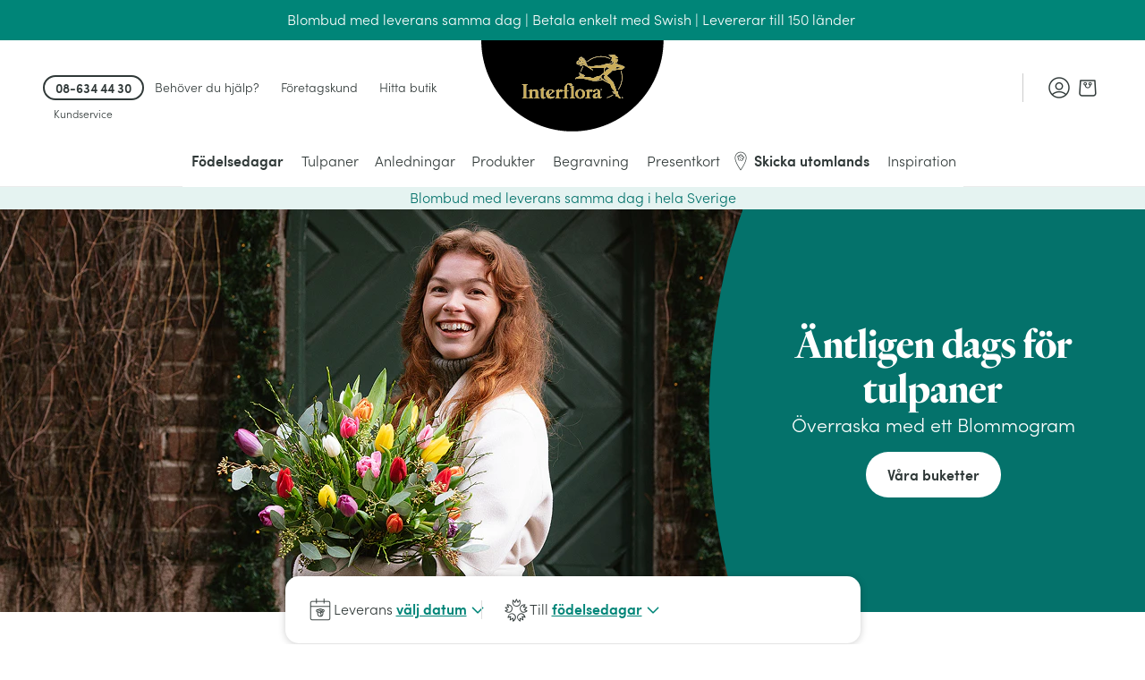

--- FILE ---
content_type: application/javascript; charset=UTF-8
request_url: https://www.interflora.se/_nuxt/493d885.js
body_size: 4417
content:
(window.webpackJsonp=window.webpackJsonp||[]).push([[7,113],{1177:function(e,t,r){"use strict";r.r(t);r(6),r(10),r(11);var o=r(3),n=(r(13),r(15),r(1178),r(1180),r(32),r(33),r(30),r(61),r(21),r(7),r(4),r(8),r(31)),l=r(93),c=r(1);function d(object,e){var t=Object.keys(object);if(Object.getOwnPropertySymbols){var r=Object.getOwnPropertySymbols(object);e&&(r=r.filter((function(e){return Object.getOwnPropertyDescriptor(object,e).enumerable}))),t.push.apply(t,r)}return t}function m(e){for(var i=1;i<arguments.length;i++){var source=null!=arguments[i]?arguments[i]:{};i%2?d(Object(source),!0).forEach((function(t){Object(o.a)(e,t,source[t])})):Object.getOwnPropertyDescriptors?Object.defineProperties(e,Object.getOwnPropertyDescriptors(source)):d(Object(source)).forEach((function(t){Object.defineProperty(e,t,Object.getOwnPropertyDescriptor(source,t))}))}return e}var f=function(e,t,r,desc){var o,n=arguments.length,l=n<3?t:null===desc?desc=Object.getOwnPropertyDescriptor(t,r):desc;if("object"==typeof Reflect&&"function"==typeof Reflect.decorate)l=Reflect.decorate(e,t,r,desc);else for(var i=e.length-1;i>=0;i--)(o=e[i])&&(l=(n<3?o(l):n>3?o(t,r,l):o(t,r))||l);return n>3&&l&&Object.defineProperty(t,r,l),l},S=class extends n.i{getMergedArrayParams(e){var t,r=arguments.length>1&&void 0!==arguments[1]?arguments[1]:[],o={},n=null;for(var l of Object.keys(e)){var option=e[l],param=this.getParam(option.name,option.type||null,void 0!==option.defaultValue?option.defaultValue:[],!0,option.options||{});n=null===n?param.length:Math.min(n,param.length),o=m(m({},o),{},{[l]:param})}for(var c=[],i=0;i<n;i++)for(var d of(c[i]={},Object.keys(o))){var f=(null===(t=o[d])||void 0===t?void 0:t[i])||null;c[i]||(c[i]={}),e[d].flat?c[i]=m(m({},c[i]),f):c[i][d]=f}return c.length?c:r}getParam(e){var t,r=arguments.length>1&&void 0!==arguments[1]?arguments[1]:null,o=arguments.length>2&&void 0!==arguments[2]?arguments[2]:null,n=arguments.length>3&&void 0!==arguments[3]&&arguments[3],l=arguments.length>4&&void 0!==arguments[4]?arguments[4]:{},c=[],d=null==l?void 0:l.nullValue;if(this.params&&this.params.length)for(var param of this.params)param.name===e&&(null===(t=param.value)||void 0===t?void 0:t.length)&&(c=this.transformParamValueToType(param,r,l));return c.length?(c=c.map((e=>null!==e?e:d)),n?c:c[null==l?void 0:l.index]?c[l.index]:c[0]):o}transformParamValueToType(param){var e=arguments.length>1&&void 0!==arguments[1]?arguments[1]:null,t=arguments.length>2&&void 0!==arguments[2]?arguments[2]:{},r=(null==t?void 0:t.imageType)||c.bb.PRIMARY_THUMBNAIL;switch(e){case null:return param.value.map((e=>e.clone()));case c.Qb:return param.value.map((e=>{var t,r;return null===(r=null===(t=e)||void 0===t?void 0:t.value)||void 0===r?void 0:r.replace(/\{\{([\w_]+):([\w_\-%]+)(:([\w_]+))?}}/gm,((e,t,r,o,n)=>{var l,c="";if("query"===t)c=(null===(l=this.$route)||void 0===l?void 0:l.query[r])?this.$route.query[r].toString().replace(/(<([^>]+)>)/gi,""):"";return"url_encode"===n?encodeURIComponent(c):c}))}));case c.Pb:return param.value.map((e=>{var t;return null===(t=e)||void 0===t?void 0:t.value}));case c.Bb:return t.withPrice?param.value.filter((e=>!!e)).map((e=>e.componentWithPriceComputed(r,m({includeFullDesc:t.withFullDesc},t.deliverability?{deliverability:t.deliverability}:{})))):param.value.filter((e=>!!e)).map((e=>e.componentComputed(r,this.$cfg.features.lowCostVariant,m({includeFullDesc:t.withFullDesc},t.deliverability?{deliverability:t.deliverability}:{}))));case c.cc:return param.value.map((e=>this.transformParamValueToUrl(e)));case c.Tb:return param.value.map((e=>{var t,r;if(null===(r=null===(t=e)||void 0===t?void 0:t.sources)||void 0===r?void 0:r.length){var o={},n=null,l=480,c=480;for(var image of e.sources)o[image.format.toLowerCase()]=image.url,n=image.altText,l=Math.max(l,image.width),c=Math.max(c,image.height);return{src:o,alt:n,optimizedSizes:{width:l,height:c}}}return null}));case c.Vb:return param.value.map((e=>({text:e.text,level:e.level,color:e.color})));case c.N:return param.value.map((e=>{var{label:label,align:t,link:link}=e;return{label:label,align:t,link:this.transformParamValueToUrl(link)}}))}return[]}transformParamValueToUrl(e){var t,r;if((null===(t=e)||void 0===t?void 0:t.type)===c.dc.ROUTE)return{href:e.builtRoute,nuxt:!0};if((null===(r=e)||void 0===r?void 0:r.type)===c.dc.LINK){var link=e;return{href:link.href,blank:link.targetBlank}}return null}getResponsiveSliderParam(){return{centerPadding:arguments.length>0&&void 0!==arguments[0]?arguments[0]:"16px",slidesToShow:arguments.length>1&&void 0!==arguments[1]?arguments[1]:2,responsive:arguments.length>2&&void 0!==arguments[2]?arguments[2]:[{breakpoint:1024,settings:{slidesToShow:2}},{breakpoint:640,settings:{slidesToShow:2}},{breakpoint:380,settings:{slidesToShow:1}}]}}};f([Object(l.Prop)({type:Array,required:!0})],S.prototype,"params",void 0),f([Object(l.Prop)({type:String})],S.prototype,"name",void 0),S=f([Object(n.b)()],S),t.default=S},1178:function(e,t,r){"use strict";var o=r(19),n=r(1179),l=r(111),c=r(124),d=r(149),m=r(788);o({target:"Array",proto:!0},{flat:function(){var e=arguments.length?arguments[0]:void 0,t=l(this),r=c(t),o=m(t,0);return o.length=n(o,t,t,r,0,void 0===e?1:d(e)),o}})},1179:function(e,t,r){"use strict";var o=r(200),n=r(124),l=r(256),c=r(66),d=function(e,t,source,r,m,f,S,v){for(var element,h,D=m,y=0,T=!!S&&c(S,v);y<r;)y in source&&(element=T?T(source[y],y,t):source[y],f>0&&o(element)?(h=n(element),D=d(e,t,element,h,D,f-1)-1):(l(D+1),e[D]=element),D++),y++;return D};e.exports=d},1180:function(e,t,r){r(334)("flat")},1800:function(e,t,r){"use strict";var o=r(28),n=r(2328),l=r(52),c=r(68),d=r(50),m=r(331),f=r(87),S=r(41),v={name:"TeaserImage",components:{AfwBlockResizePicture:m.a,AfwButtonSecondary:f.a,AfwLinkItem:S.a},mixins:[Object(o.a)(n),l.a,c.a],props:{picture:{type:[String,Object],default:null},alt:{type:String,default:""},content:{type:String,default:""},buttonLabel:{type:String,default:""},sizeType:{type:String,default:"default"},fallbackTag:{type:String,default:"div"}},data:()=>({imagesSizes:{default:[{devices:d.steps.tablet-1,width:640,height:550,enlarge:!0,gravity:"center"},{devices:d.steps.tablet,width:450,height:390,enlarge:!0,gravity:"center",max:!0}],square:[{devices:0,width:600,height:600,enlarge:!0,gravity:"center",max:!0}],highlight:[{devices:d.steps.tablet-1,width:d.steps.tablet,height:d.steps.tablet,enlarge:!0,gravity:"center"},{devices:d.steps.desktop-1,width:d.steps.desktop},{devices:d.steps.desktop,width:660,height:410,enlarge:!0,gravity:"center",max:!0}],full:[{devices:d.steps.tablet-1,width:d.steps.tablet,enlarge:!0,gravity:"center"},{devices:d.steps.desktop-1,width:d.steps.desktop},{devices:d.steps.desktop,width:d.max,enlarge:!0,gravity:"center",max:!0}]}})},h=(r(2329),r(5)),component=Object(h.a)(v,(function(){var e=this,t=e._self._c;return t("afw-link-item",e._b({staticClass:"TeaserImage",class:e.classList,attrs:{"custom-event-name":e.customEventName,"emit-custom-event-to-parent":e.emitCustomEventToParent}},"afw-link-item",e.computedPropsLink,!1),[t("div",{staticClass:"TeaserImage-overflow"},[t("div",{staticClass:"TeaserImage-picture"},[t("afw-block-resize-picture",e._b({attrs:{sizes:e.imagesSizes[e.sizeType]}},"afw-block-resize-picture",e.picture,!1))],1),e._v(" "),t("div",{staticClass:"TeaserImage-content"},[t("span",{staticClass:"TeaserImage-security"}),e._v(" "),e.content?t("div",{staticClass:"TeaserImage-desc"},[e._v(e._s(e.content))]):e._e(),e._v(" "),e.buttonLabel?t("afw-button-secondary",{attrs:{"bem-reversed":""}},[e._v(e._s(e.buttonLabel))]):e._e()],1)])])}),[],!1,null,null,null);t.a=component.exports},1946:function(e,t,r){var content=r(2330);content.__esModule&&(content=content.default),"string"==typeof content&&(content=[[e.i,content,""]]),content.locals&&(e.exports=content.locals);(0,r(18).default)("d70a7a46",content,!0,{sourceMap:!1})},2328:function(e){e.exports=JSON.parse('{"__DEFAULT__":"Default","TeaserImage--alternate":"Alternate version"}')},2329:function(e,t,r){"use strict";r(1946)},2330:function(e,t,r){var o=r(17)(!1);o.push([e.i,'.TeaserImage.TeaserImage--alternate .TeaserImage-content{color:#008578;color:var(--DS-colors-primary-500)}.TeaserImage-content,.TeaserImage.TeaserImage--alternate .TeaserImage-content .ButtonSecondary:active,.TeaserImage.TeaserImage--alternate .TeaserImage-content .ButtonSecondary:hover:not(.ButtonSecondary--no-hover),a.TeaserImage:hover .ButtonSecondary.ButtonSecondary--reversed{color:#fff;color:var(--DS-colors-neutral-0)}.TeaserImage.TeaserImage--alternate .TeaserImage-content .ButtonSecondary{color:#303938;color:var(--DS-colors-neutral-900)}a.TeaserImage:hover .ButtonSecondary,a.TeaserImage:hover .ButtonSecondary.ButtonSecondary--reversed{background-color:#000;background-color:var(--DS-colors-neutral-1000)}.TeaserImage.TeaserImage--alternate .TeaserImage-content .ButtonSecondary{border-width:1px;border-style:solid;border-radius:9999rem;border-radius:var(--DS-radius-rounded)}.TeaserImage{border-radius:5px;border-radius:var(--DS-radius-standard)}.TeaserImage-content{padding:16px;padding:var(--DS-spacing-space-200)}.TeaserImage{padding-top:16px;padding-top:var(--DS-spacing-space-200);padding-bottom:16px;padding-bottom:var(--DS-spacing-space-200)}.TeaserImage-picture img,.TeaserImage.TeaserImage--alternate .TeaserImage-content .ButtonSecondary{transition-timing-function:cubic-bezier(.25,.46,.45,.94);transition-timing-function:var(--DS-easing-standard);transition-duration:.5s;transition-duration:var(--DS-timing-standard)}.TeaserImage.TeaserImage--alternate .TeaserImage-content{font-weight:700;font-style:normal;font-family:"Heldane Display",sans-serif;-webkit-font-feature-settings:"kern";font-feature-settings:"kern";font-kerning:normal;-webkit-font-smoothing:antialiased;-moz-osx-font-smoothing:grayscale;font-size:1.56rem;line-height:1.14}@media (min-width:640px){.TeaserImage.TeaserImage--alternate .TeaserImage-content{font-size:1.56rem;line-height:1.14}}@media (min-width:960px){.TeaserImage.TeaserImage--alternate .TeaserImage-content{font-size:2rem;line-height:1.12}}@media (min-width:1080px){.TeaserImage.TeaserImage--alternate .TeaserImage-content{font-size:2rem;line-height:1.12}}.TeaserImage-content{font-weight:700;font-style:normal;font-family:"Sofia Pro",sans-serif;-webkit-font-feature-settings:"kern";font-feature-settings:"kern";font-kerning:normal;-webkit-font-smoothing:antialiased;-moz-osx-font-smoothing:grayscale;font-size:1rem;line-height:1.1}@media (min-width:640px){.TeaserImage-content{font-size:1rem;line-height:1.1}}@media (min-width:960px){.TeaserImage-content{font-size:1rem;line-height:1.2}}@media (min-width:1080px){.TeaserImage-content{font-size:1rem;line-height:1.2}}.TeaserImage-content{text-align:left}.TeaserImage{position:relative}.TeaserImage.TeaserImage--alternate .TeaserImage-content .ButtonSecondary{cursor:pointer;display:inline-block;box-sizing:border-box;transition-property:all;will-change:auto;text-decoration:none;-webkit-user-select:none;user-select:none}.TeaserImage.TeaserImage--alternate .TeaserImage-content .ButtonSecondary:focus{box-shadow:0 0 0 2px #fff,0 0 0 4px #303938;box-shadow:0 0 0 var(--DS-border-medium) var(--DS-colors-neutral-0),0 0 0 calc(var(--DS-border-medium)*2) var(--DS-colors-neutral-900);outline:0}a.TeaserImage:hover .ButtonSecondary{color:#fff!important;color:var(--DS-colors-neutral-0)!important}.TeaserImage.TeaserImage--alternate .TeaserImage-content .ButtonSecondary{background-color:transparent}.TeaserImage.TeaserImage--alternate .TeaserImage-content .ButtonSecondary:active,.TeaserImage.TeaserImage--alternate .TeaserImage-content .ButtonSecondary:hover:not(.ButtonSecondary--no-hover){background-color:#000;background-color:var(--DS-colors-neutral-1000);border-color:#000;border-color:var(--DS-colors-neutral-1000)}.TeaserImage.TeaserImage--alternate .TeaserImage-content .ButtonSecondary:active{-webkit-transform:scale(.99);transform:scale(.99)}:root{--DS-colors-primary-50:#f2f9f8;--DS-colors-primary-100:#e5f3f1;--DS-colors-primary-200:#cbe8e0;--DS-colors-primary-500:#008578;--DS-colors-primary-700:#04726b;--DS-colors-secondary-100:#f4ebe4;--DS-colors-tertiary-500:#caad59;--DS-colors-quaternary-500:#b80832;--DS-colors-neutral-0:#fff;--DS-colors-neutral-0-opacity-10:hsla(0,0%,100%,0.1);--DS-colors-neutral-0-opacity-20:hsla(0,0%,100%,0.2);--DS-colors-neutral-0-opacity-40:hsla(0,0%,100%,0.4);--DS-colors-neutral-0-opacity-60:hsla(0,0%,100%,0.6);--DS-colors-neutral-0-opacity-80:hsla(0,0%,100%,0.8);--DS-colors-neutral-50:#f4f5f5;--DS-colors-neutral-100:#eaebeb;--DS-colors-neutral-200:#ddd;--DS-colors-neutral-500:#656e6f;--DS-colors-neutral-700:#596160;--DS-colors-neutral-900:#303938;--DS-colors-neutral-1000:#000;--DS-colors-neutral-1000-opacity-10:rgba(0,0,0,0.1);--DS-colors-neutral-1000-opacity-20:rgba(0,0,0,0.2);--DS-colors-neutral-1000-opacity-40:rgba(0,0,0,0.4);--DS-colors-neutral-1000-opacity-60:rgba(0,0,0,0.6);--DS-colors-neutral-1000-opacity-80:rgba(0,0,0,0.8);--DS-colors-info-100:#e0f0ff;--DS-colors-info-500:#0075e1;--DS-colors-warning-100:#ffebe0;--DS-colors-warning-500:#cd4a00;--DS-colors-success-100:#e6f9f0;--DS-colors-success-500:#1f8755;--DS-colors-error-100:#fbe8e4;--DS-colors-error-500:#c6351b;--DS-colors-interfloraPlus-500:#645aa5;--DS-gradients-shadow-linear-to-bottom:linear-gradient(180deg,#000,transparent);--DS-gradients-shadow-linear-to-left:linear-gradient(270deg,#000,transparent);--DS-gradients-shadow-linear-to-right:linear-gradient(90deg,#000,transparent);--DS-gradients-shadow-linear-to-top:linear-gradient(0deg,#000,transparent);--DS-gradients-reverse-linear-to-bottom:linear-gradient(180deg,#fff,hsla(0,0%,100%,0));--DS-gradients-reverse-linear-to-left:linear-gradient(270deg,#fff,hsla(0,0%,100%,0));--DS-gradients-reverse-linear-to-right:linear-gradient(90deg,#fff,hsla(0,0%,100%,0));--DS-gradients-reverse-linear-to-top:linear-gradient(0deg,#fff,hsla(0,0%,100%,0));--DS-border-large:4px;--DS-border-medium:2px;--DS-border-standard:1px;--DS-border-small:0;--DS-grid-mobile-gutter:16px;--DS-grid-mobile-by4:repeat(4,1fr);--DS-grid-mobile-by2:repeat(2,1fr);--DS-grid-mobile-by1:repeat(1,1fr);--DS-grid-tablet-gutter:24px;--DS-grid-tablet-by8:repeat(8,1fr);--DS-grid-tablet-by4:repeat(4,1fr);--DS-grid-tablet-by2:repeat(2,1fr);--DS-grid-tablet-by1:repeat(1,1fr);--DS-grid-desktop-gutter:32px;--DS-grid-desktop-by12:repeat(12,1fr);--DS-grid-desktop-by6:repeat(6,1fr);--DS-grid-desktop-by4:repeat(4,1fr);--DS-grid-desktop-by3:repeat(3,1fr);--DS-grid-desktop-by2:repeat(2,1fr);--DS-grid-desktop-by1:repeat(1,1fr);--DS-grid-desktop-large-gutter:32px;--DS-grid-desktop-large-by12:repeat(12,1fr);--DS-grid-desktop-large-by6:repeat(6,1fr);--DS-grid-desktop-large-by4:repeat(4,1fr);--DS-grid-desktop-large-by3:repeat(3,1fr);--DS-grid-desktop-large-by2:repeat(2,1fr);--DS-grid-desktop-large-by1:repeat(1,1fr);--DS-radius-circle:50%;--DS-radius-rounded:9999rem;--DS-radius-large:15px;--DS-radius-medium:10px;--DS-radius-standard:5px;--DS-radius-small:0;--DS-shadow-distant:0 8px 20px 4px rgba(0,0,0,0.2);--DS-shadow-standard:0 1px 8px 0px rgba(0,0,0,0.2);--DS-shadow-close:0 3px 3px -2px rgba(0,0,0,0.26);--DS-spacing-space-0:0;--DS-spacing-space-25:2px;--DS-spacing-space-50:4px;--DS-spacing-space-100:8px;--DS-spacing-space-150:12px;--DS-spacing-space-200:16px;--DS-spacing-space-300:24px;--DS-spacing-space-400:32px;--DS-spacing-space-500:40px;--DS-spacing-space-600:48px;--DS-spacing-space-800:64px;--DS-spacing-space-1000:80px;--DS-easing-neutral:linear;--DS-easing-standard:cubic-bezier(0.25,0.46,0.45,0.94);--DS-easing-accelerate:cubic-bezier(0.895,0.03,0.685,0.22);--DS-easing-decelerate:cubic-bezier(0.165,0.84,0.44,1);--DS-timing-x-fast:100ms;--DS-timing-fast:250ms;--DS-timing-standard:500ms;--DS-timing-slow:1000ms;--DS-timing-x-slow:2000ms;--DS-site-range-min:320px;--DS-site-range-max:1440px;--DS-site-range-background-limit:1600px;--DS-typeface-1-font-family:"Heldane Display",sans-serif;--DS-typeface-1-font-weight:700;--DS-typeface-1-font-style:normal;--DS-typeface-2-font-family:"Sofia Pro",sans-serif;--DS-typeface-2-font-weight:400;--DS-typeface-2-font-style:normal;--DS-typeface-3-font-family:"Sofia Pro",sans-serif;--DS-typeface-3-font-weight:700;--DS-typeface-3-font-style:normal;--DS-commons-SiteHeader-height:66px;--DS-commons-SiteHeader-height_desktop:102px;--DS-commons-SiteHeader-height-checkout_desktop:88px;--DS-commons-SiteLogo-width:121px;--DS-commons-SiteLogo-height:61px;--DS-commons-SiteLogo-width_desktop:204px;--DS-commons-SiteLogo-height_desktop:102px;--DS-commons-BrandInfo-width:160px;--DS-commons-BrandInfo-height:48px;--DS-commons-BarTools-height:48px;--DS-commons-ButtonAction-maxWidth:375px;--DS-commons-MainMenu-height_desktop:60px;--DS-commons-Expand-size:24px;--DS-commons-Icon-size:32px;--DS-commons-Icon-size-small:24px}.TeaserImage-overflow{position:relative;width:100%;box-sizing:border-box}.TeaserImage-overflow,.TeaserImage-picture{overflow:hidden;border-radius:5px;border-radius:var(--DS-radius-standard)}.TeaserImage-picture img{transition-property:-webkit-transform;transition-property:transform;transition-property:transform,-webkit-transform;-o-object-fit:cover;object-fit:cover}.TeaserImage-content{position:absolute;left:0;bottom:0;width:100%;display:flex;justify-content:space-between;align-items:center;box-sizing:border-box}.TeaserImage-content .LinkItem{display:flex;position:relative}.TeaserImage-security{background:linear-gradient(0deg,#000,transparent);width:100%;height:100%;top:0;left:0;position:absolute;opacity:.5}.TeaserImage-desc{display:flex;max-width:calc(50% - 12px);margin-right:12px;margin-right:var(--DS-spacing-space-150);position:relative}.TeaserImage.TeaserImage--alternate{height:100%;padding:0}.TeaserImage.TeaserImage--alternate .TeaserImage-overflow{background-color:#fff;background-color:var(--DS-colors-neutral-0);border-radius:0;display:grid;grid-template-rows:auto 1fr;height:100%;padding:8px 8px 24px;padding:var(--DS-spacing-space-100) var(--DS-spacing-space-100) var(--DS-spacing-space-300)}@media (min-width:960px){.TeaserImage.TeaserImage--alternate .TeaserImage-overflow{padding:16px 16px 32px;padding:var(--DS-spacing-space-200) var(--DS-spacing-space-200) var(--DS-spacing-space-400)}}.TeaserImage.TeaserImage--alternate .TeaserImage-picture{border-radius:0}.TeaserImage.TeaserImage--alternate .TeaserImage-content{flex-direction:column;grid-gap:8px;gap:8px;grid-gap:var(--DS-spacing-space-100);gap:var(--DS-spacing-space-100);padding:16px 0 0;padding:var(--DS-spacing-space-200) 0 0;position:static;text-align:center}@media (min-width:960px){.TeaserImage.TeaserImage--alternate .TeaserImage-content{grid-gap:16px;gap:16px;grid-gap:var(--DS-spacing-space-200);gap:var(--DS-spacing-space-200);padding:24px 0 0;padding:var(--DS-spacing-space-300) 0 0}}.TeaserImage.TeaserImage--alternate .TeaserImage-security{display:none}.TeaserImage.TeaserImage--alternate .TeaserImage-desc{display:block;max-width:unset;margin:0;text-align:center}a.TeaserImage{display:block;position:relative}a.TeaserImage:hover .TeaserImage-picture img{-webkit-transform:scale(1.025);transform:scale(1.025)}',""]),e.exports=o}}]);

--- FILE ---
content_type: application/javascript; charset=UTF-8
request_url: https://www.interflora.se/_nuxt/b8c8733.js
body_size: 697
content:
(window.webpackJsonp=window.webpackJsonp||[]).push([[52],{2532:function(e,t,n){"use strict";n.r(t);n(13),n(10),n(4),n(11);var component=n(31),r=n(1177),o=n(1),l=n(1392),c=n(1800),f=function(e,t,n,desc){var r,o=arguments.length,l=o<3?t:null===desc?desc=Object.getOwnPropertyDescriptor(t,n):desc;if("object"==typeof Reflect&&"function"==typeof Reflect.decorate)l=Reflect.decorate(e,t,n,desc);else for(var i=e.length-1;i>=0;i--)(r=e[i])&&(l=(o<3?r(l):o>3?r(t,n,l):r(t,n))||l);return o>3&&l&&Object.defineProperty(t,n,l),l},m=class extends r.default{get componentProp(){var e={picture:{src:{desktop:"/img/not-found/teaser-animation.jpg",desktop_webp:"/img/not-found/teaser-animation.webp"},alt:null,optimizedSizes:{width:456,height:391}}},t={slickType:"encart",title:this.getParam("title",o.Qb),content:this.getParam("subtitle",o.Qb),items:this.getMergedArrayParams({picture:{name:"images",type:o.Tb,defaultValue:[e],options:{nullValue:e}},content:{name:"descriptions",type:o.Qb},buttonLabel:{name:"link_labels",type:o.Qb},buttonLink:{name:"links",type:o.cc,flat:!0}},[e]),specialMention:null,buttonLabel:null};return t.items.forEach(((e,t)=>{e.idx=t+1,e.customEventName="track-item",e.emitCustomEventToParent=!0})),t}trackProduct(e){var title=this.getParam("title",o.Qb,"CrossList"),t=e.picture.alt+"_Banner_"+e.idx+"_"+title;this.track(this.$route.fullPath,t,this.$router.resolve(e.href).href)}},d=m=f([Object(component.b)({components:{AfwListCross:l.a,AfwTeaserImage:c.a}})],m),h=n(5),w=Object(h.a)(d,(function(){var e=this,t=e._self._c;e._self._setupProxy;return t("AfwListCross",e._b({scopedSlots:e._u([{key:"default",fn:function(n){var{item:r}=n;return[t("AfwTeaserImage",e._b({attrs:{"bem-alternate":"","size-type":"square"},on:{"track-item":function(t){return e.trackProduct(r)}}},"AfwTeaserImage",r,!1))]}}])},"AfwListCross",e.componentProp,!1))}),[],!1,null,null,null);t.default=w.exports}}]);